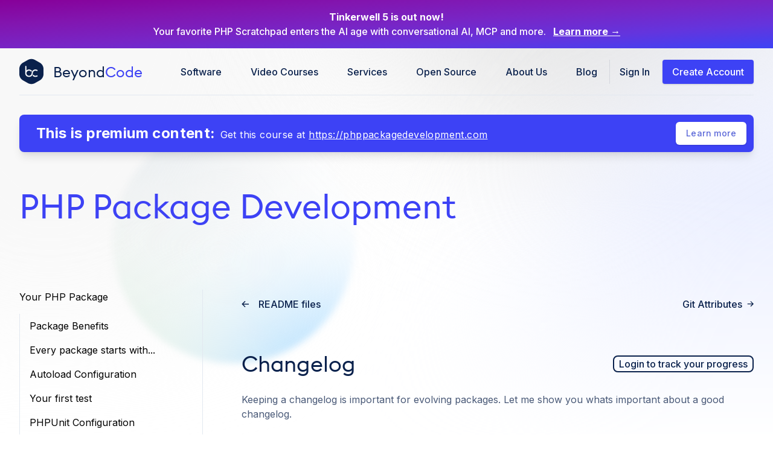

--- FILE ---
content_type: text/html; charset=UTF-8
request_url: https://beyondco.de/course/php-package-development/your-php-package/changelog
body_size: 9128
content:
<!DOCTYPE html>
<html lang="en">
<head>
    <meta charset="utf-8">
    <meta name="viewport" content="width=device-width, initial-scale=1">
    <meta name="ahrefs-site-verification" content="5179741a52de628b7ade6c395de9c4628ac58317be69b8ed0cd7cbc5c696211b">

    <meta name="application-name" content="bc">
<meta name="mobile-web-app-capable" content="yes">
<meta name="apple-mobile-web-app-capable" content="yes">
<meta name="apple-mobile-web-app-title" content="bc">
<meta name="msapplication-TileColor" content="#ffffff">
<meta name="theme-color" content="#ffffff">
<meta name="apple-mobile-web-app-status-bar-style" content="#ffffff">
<meta name="msapplication-config" content="/img/favicon/browserconfig.xml?v=200601121715">
<link rel="apple-touch-icon" sizes="57x57" href="/img/favicon/apple-touch-icon-57x57.png?v=200601121715">
<link rel="apple-touch-icon" sizes="60x60" href="/img/favicon/apple-touch-icon-60x60.png?v=200601121715">
<link rel="apple-touch-icon" sizes="72x72" href="/img/favicon/apple-touch-icon-72x72.png?v=200601121715">
<link rel="apple-touch-icon" sizes="76x76" href="/img/favicon/apple-touch-icon-76x76.png?v=200601121715">
<link rel="apple-touch-icon" sizes="114x114" href="/img/favicon/apple-touch-icon-114x114.png?v=200601121715">
<link rel="apple-touch-icon" sizes="120x120" href="/img/favicon/apple-touch-icon-120x120.png?v=200601121715">
<link rel="apple-touch-icon" sizes="144x144" href="/img/favicon/apple-touch-icon-144x144.png?v=200601121715">
<link rel="apple-touch-icon" sizes="152x152" href="/img/favicon/apple-touch-icon-152x152.png?v=200601121715">
<link rel="apple-touch-icon" sizes="180x180" href="/img/favicon/apple-touch-icon-180x180.png?v=200601121715">
<link rel="icon" type="image/png" href="/img/favicon/android-chrome-36x36.png?v=200601121715" sizes="36x36">
<link rel="icon" type="image/png" href="/img/favicon/android-chrome-48x48.png?v=200601121715" sizes="48x48">
<link rel="icon" type="image/png" href="/img/favicon/android-chrome-72x72.png?v=200601121715" sizes="72x72">
<link rel="icon" type="image/png" href="/img/favicon/android-chrome-96x96.png?v=200601121715" sizes="96x96">
<link rel="icon" type="image/png" href="/img/favicon/android-chrome-144x144.png?v=200601121715" sizes="144x144">
<link rel="icon" type="image/png" href="/img/favicon/android-chrome-192x192.png?v=200601121715" sizes="192x192">
<link rel="icon" type="image/png" href="/img/favicon/favicon-16x16.png?v=200601121715" sizes="16x16">
<link rel="icon" type="image/png" href="/img/favicon/favicon-32x32.png?v=200601121715" sizes="32x32">
<link rel="icon" type="image/png" href="/img/favicon/favicon-96x96.png?v=200601121715" sizes="96x96">
<link rel="shortcut icon" type="image/x-icon" href="/img/favicon/favicon.ico?v=200601121715">
<meta name="msapplication-TileImage" content="/img/favicon/mstile-150x150.png?v=200601121715">
<meta name="msapplication-square70x70logo" content="/img/favicon/mstile-70x70.png?v=200601121715">
<meta name="msapplication-square150x150logo" content="/img/favicon/mstile-150x150.png?v=200601121715">
<meta name="msapplication-wide310x150logo" content="/img/favicon/mstile-310x150.png?v=200601121715">
<meta name="msapplication-square310x310logo" content="/img/favicon/mstile-310x310.png?v=200601121715">
<link href="/img/favicon/apple-touch-startup-image-320x460.png?v=200601121715" media="(device-width: 320px) and (device-height: 480px) and (-webkit-device-pixel-ratio: 1)" rel="apple-touch-startup-image">
<link href="/img/favicon/apple-touch-startup-image-640x920.png?v=200601121715" media="(device-width: 320px) and (device-height: 480px) and (-webkit-device-pixel-ratio: 2)" rel="apple-touch-startup-image">
<link href="/img/favicon/apple-touch-startup-image-640x1096.png?v=200601121715" media="(device-width: 320px) and (device-height: 568px) and (-webkit-device-pixel-ratio: 2)" rel="apple-touch-startup-image">
<link href="/img/favicon/apple-touch-startup-image-748x1024.png?v=200601121715" media="(device-width: 768px) and (device-height: 1024px) and (-webkit-device-pixel-ratio: 1) and (orientation: landscape)" rel="apple-touch-startup-image">
<link href="/img/favicon/apple-touch-startup-image-750x1024.png?v=200601121715" media="" rel="apple-touch-startup-image">
<link href="/img/favicon/apple-touch-startup-image-750x1294.png?v=200601121715" media="(device-width: 375px) and (device-height: 667px) and (-webkit-device-pixel-ratio: 2)" rel="apple-touch-startup-image">
<link href="/img/favicon/apple-touch-startup-image-768x1004.png?v=200601121715" media="(device-width: 768px) and (device-height: 1024px) and (-webkit-device-pixel-ratio: 1) and (orientation: portrait)" rel="apple-touch-startup-image">
<link href="/img/favicon/apple-touch-startup-image-1182x2208.png?v=200601121715" media="(device-width: 414px) and (device-height: 736px) and (-webkit-device-pixel-ratio: 3) and (orientation: landscape)" rel="apple-touch-startup-image">
<link href="/img/favicon/apple-touch-startup-image-1242x2148.png?v=200601121715" media="(device-width: 414px) and (device-height: 736px) and (-webkit-device-pixel-ratio: 3) and (orientation: portrait)" rel="apple-touch-startup-image">
<link href="/img/favicon/apple-touch-startup-image-1496x2048.png?v=200601121715" media="(device-width: 768px) and (device-height: 1024px) and (-webkit-device-pixel-ratio: 2) and (orientation: landscape)" rel="apple-touch-startup-image">
<link href="/img/favicon/apple-touch-startup-image-1536x2008.png?v=200601121715" media="(device-width: 768px) and (device-height: 1024px) and (-webkit-device-pixel-ratio: 2) and (orientation: portrait)" rel="apple-touch-startup-image">
<link rel="manifest" href="/img/favicon/manifest.json?v=200601121715" />    <title>Changelog - PHP Package Development - Beyond Code</title>
<meta name="description" content="Keeping a changelog is important for evolving packages. Let me show you whats important about a good changelog.">
<meta property="og:title" content="Changelog - PHP Package Development">
<meta property="og:description" content="Keeping a changelog is important for evolving packages. Let me show you whats important about a good changelog.">
<meta property="og:type" content="product">
<meta property="og:site_name" content="Beyond Code">
<meta property="og:image" content="https://i.vimeocdn.com/video/759696527-51f227a776639170d1e6f41fb5c4214db35ac280d9ac6ed43d0203f166929c8f-d_850x500?r=pad">

<meta name="twitter:card" content="summary_large_image">
<meta name="twitter:site" content="@beyondcode">
<meta name="twitter:creator" content="@beyondcode">
<meta name="twitter:image" content="https://i.vimeocdn.com/video/759696527-51f227a776639170d1e6f41fb5c4214db35ac280d9ac6ed43d0203f166929c8f-d_850x500?r=pad">
<meta name="twitter:title" content="Changelog - PHP Package Development">
<meta name="twitter:description" content="Keeping a changelog is important for evolving packages. Let me show you whats important about a good changelog.">

    <link href="https://fonts.googleapis.com/css2?family=Inter:wght@400;500;700&display=swap" rel="stylesheet">
    <link rel="stylesheet"  href="/css/default.css?id=7fe4a2ead94230939f10">

    
    <!-- Livewire Styles --><style >[wire\:loading][wire\:loading], [wire\:loading\.delay][wire\:loading\.delay], [wire\:loading\.inline-block][wire\:loading\.inline-block], [wire\:loading\.inline][wire\:loading\.inline], [wire\:loading\.block][wire\:loading\.block], [wire\:loading\.flex][wire\:loading\.flex], [wire\:loading\.table][wire\:loading\.table], [wire\:loading\.grid][wire\:loading\.grid], [wire\:loading\.inline-flex][wire\:loading\.inline-flex] {display: none;}[wire\:loading\.delay\.none][wire\:loading\.delay\.none], [wire\:loading\.delay\.shortest][wire\:loading\.delay\.shortest], [wire\:loading\.delay\.shorter][wire\:loading\.delay\.shorter], [wire\:loading\.delay\.short][wire\:loading\.delay\.short], [wire\:loading\.delay\.default][wire\:loading\.delay\.default], [wire\:loading\.delay\.long][wire\:loading\.delay\.long], [wire\:loading\.delay\.longer][wire\:loading\.delay\.longer], [wire\:loading\.delay\.longest][wire\:loading\.delay\.longest] {display: none;}[wire\:offline][wire\:offline] {display: none;}[wire\:dirty]:not(textarea):not(input):not(select) {display: none;}:root {--livewire-progress-bar-color: #2299dd;}[x-cloak] {display: none !important;}[wire\:cloak] {display: none !important;}dialog#livewire-error::backdrop {background-color: rgba(0, 0, 0, .6);}</style>
    
<!-- Fathom - beautiful, simple website analytics -->
    <script src="https://cdn.usefathom.com/script.js" data-site="AGYCDGXY" defer></script>
    <!-- / Fathom -->

            <script async src="https://cdn.tolt.io/tolt.js" data-tolt="e6ecfc8f-e39a-43b0-b581-4d4448071589"></script>
        </head>
<body>

    <div class="relative bg-dark-blue-800"
style="background-image: linear-gradient(to right bottom, #870099, #8215af, #7825c5, #6434dd, #3d43f5);">
    <div class="container mx-auto py-4 px-3 sm:px-6 lg:px-8">
        <div class="text-center">

            <p class="font-medium text-white">
        <span class="md:hidden">
          <span class="font-bold block">Tinkerwell 5 is out now!</span> Your favorite PHP Scratchpad enters the AI age.
        </span>
                <span class="hidden md:inline">
          <span class="font-bold block">Tinkerwell 5 is out now!</span>  Your favorite PHP Scratchpad enters the AI age with
          conversational AI, MCP and more.
        </span>

                <span class="block sm:ml-2 sm:inline-block">
          <a href="https://tinkerwell.app/whats-new-in-tinkerwell-5/?utm_source=bc-website&utm_medium=banner&utm_campaign=header" class="text-white font-bold underline">
              Learn more <span aria-hidden="true">&rarr;</span>
          </a>
        </span>

            </p>

        </div>
    </div>
</div>

<div style="    background: url('/svg/documentation.svg') top right no-repeat; 
    background-size: 100% 800px;
    background-position-x: calc(100% + 0px); 
    background-position-y: -140px;
">
        <div class="container mx-auto pt-4">
            <header x-data="{show: false}">
                <div class="flex items-center justify-between md:border-b border-opacity-25 text-dark-blue-800 pb-4">
                    <a href="/" class="inline-flex items-center">
                        <svg width="40" height="45" viewBox="0 0 40 45" fill="none" xmlns="http://www.w3.org/2000/svg">
                            <path d="M14.1169 3.30926C17.7698 1.25447 22.2302 1.25447 25.8831 3.30926L33.8831 7.80926C37.6617 9.93468 40 13.9329 40 18.2682V26.7318C40 31.0671 37.6617 35.0653 33.8831 37.1907L25.8831 41.6907C22.2302 43.7455 17.7698 43.7455 14.1169 41.6907L6.11686 37.1907C2.33834 35.0653 0 31.0671 0 26.7318V18.2682C0 13.9329 2.33834 9.93468 6.11687 7.80926L14.1169 3.30926Z" fill="#0A214C"/>
                            <g clip-path="url(#clip0)">
                                <path fill-rule="evenodd" clip-rule="evenodd" d="M10.706 13.1211C11.2556 13.1211 11.7013 13.5597 11.7013 14.1008V20.7794C12.8332 19.7296 14.3561 19.0842 16.0304 19.0842C17.7282 19.0842 19.3328 19.7481 20.5159 20.9226C20.6518 21.0576 20.6827 21.1015 20.8072 21.2497C20.1107 22.0722 19.8121 23.1499 19.8121 23.1499C19.5138 22.758 19.2141 22.4172 19.2141 22.4172C18.3945 21.5414 17.2471 21.0437 16.0304 21.0437C13.6433 21.0437 11.7013 22.9553 11.7013 25.3051C11.7013 27.655 13.6433 29.5669 16.0304 29.5669C18.4175 29.5669 20.3598 27.655 20.3598 25.3051C20.3598 21.8749 23.1945 19.0842 26.6792 19.0842C27.7904 19.0842 28.8834 19.3724 29.8402 19.9175C30.3159 20.1882 30.4784 20.7876 30.2033 21.2559C29.9277 21.7242 29.3189 21.8844 28.8434 21.6131C28.1892 21.2405 27.4409 21.0437 26.6792 21.0437C24.2923 21.0437 22.3501 22.9553 22.3501 25.3051C22.3501 28.7353 19.515 31.5261 16.0304 31.5261C12.5457 31.5261 9.71094 28.7353 9.71094 25.3051L9.71246 25.2399C9.71195 25.2289 9.71094 25.2182 9.71094 25.2072V14.1008C9.71094 13.5597 10.1563 13.1211 10.706 13.1211ZM22.8974 27.4604C23.2955 28.0483 23.7029 28.4 23.7358 28.4304C24.5388 29.1643 25.5789 29.5669 26.6792 29.5669C27.4409 29.5669 28.1892 29.3698 28.8434 28.9972C29.3189 28.7264 29.9277 28.8861 30.2033 29.3544C30.4784 29.8227 30.3159 30.4221 29.8402 30.6931C28.8834 31.2381 27.7904 31.5261 26.6792 31.5261C25.0439 31.5261 23.5 30.917 22.3197 29.8087C22.2929 29.7838 21.9285 29.4453 21.9022 29.4199C21.9022 29.4199 22.6983 28.2441 22.8974 27.4604Z" fill="white"/>
                            </g>
                            <defs>
                                <clipPath id="clip0">
                                    <rect x="9.28516" y="12.6565" width="21.4286" height="19.0848" fill="white"/>
                                </clipPath>
                            </defs>
                        </svg>
                        <p class="hidden xl:block ml-4 font-headline text-2xl">Beyond<span class="text-hulk-800">Code</span></p>
                    </a>
                    <div class="flex">
                        <ul class="hidden lg:flex font-medium border-r border-gun-grey-20 mr-4">
                            <li class="hover:bg-gun-grey-10 rounded px-1 lg:px-3 py-2 ml-3 md:ml-2 xl:ml-6  ">
                                <a href="/software">Software</a>
                            </li>
                            <li class="hover:bg-gun-grey-10 rounded px-1 lg:px-3 py-2 ml-3 md:ml-2 xl:ml-6 ">
                                <a href="/video-courses"><span class="xl:inline hidden">Video </span>Courses</a>
                            </li>
                            <li class="hover:bg-gun-grey-10 rounded px-1 lg:px-3 py-2 ml-3 md:ml-2 xl:ml-6  ">
                                <a href="/services">Services</a>
                            </li>
                            <li class="hover:bg-gun-grey-10 rounded px-1 lg:px-3 py-2 ml-3 md:ml-2 xl:ml-6 ">
                                <a href="/open-source">Open Source</a>
                            </li>
                            <li class="hover:bg-gun-grey-10 rounded px-1 lg:px-3 py-2 ml-3 md:ml-2 xl:ml-6 ">
                                <a href="/about-us">About Us</a>
                            </li>
                            <li class="hover:bg-gun-grey-10 rounded px-1 lg:px-3 py-2 ml-3 md:ml-2 xl:ml-6 xl:mr-2 ">
                                <a href="/blog">Blog</a>
                            </li>
                        </ul>

                        <div class="flex items-center">
                                                            <div>
                                    <a href="/login" class="items-center font-medium hidden md:inline-flex">
                                        Sign In
                                    </a>
                                    <a href="/login" class="inline-flex items-center font-medium ml-4 text-white text-center justify-center py-2 px-4 bg-hulk-800 hover:bg-hulk-700 rounded shadow">
                                        Create Account
                                    </a>
                                </div>
                                                        <div class="lg:hidden pl-4 relative">
                                <div class="cursor-pointer" @click="show=! show" @click.away="show=false">
                                    <svg width="48" height="48" viewBox="0 0 32 32" fill="none" xmlns="http://www.w3.org/2000/svg">
                                        <rect x="9" y="10" width="14" height="2" rx="1" fill="#0A214C"/>
                                        <rect x="9" y="15" width="14" height="2" rx="1" fill="#0A214C"/>
                                        <rect x="9" y="20" width="14" height="2" rx="1" fill="#0A214C"/>
                                    </svg>
                                </div>
                            </div>
                        </div>
                    </div>
                </div>
                <div>
                    <div class="" x-show="show" x-cloak>
                        <div class="">
                            <div class="py-1 text-base text-center leading-5 text-gray-700">
                                <a href="/software" class="border-b border-gray-50 block px-4 py-3 hover:text-gray-900 focus:outline-none focus:text-gray-900">
                                    Software
                                </a>
                                <a href="/services" class="border-b border-gray-50 block px-4 py-3 hover:text-gray-900 focus:outline-none focus:text-gray-900">
                                    Services
                                </a>
                                <a href="/video-courses" class="border-b border-gray-50 block px-4 py-3 hover:text-gray-900 focus:outline-none focus:text-gray-900">
                                    Video Courses
                                </a>
                                <a href="/open-source" class="border-b border-gray-50 block px-4 py-3 hover:text-gray-900 focus:outline-none focus:text-gray-900">
                                    Open Source
                                </a>
                                <a href="/about-us" class="border-b border-gray-50 block px-4 py-3 hover:text-gray-900 focus:outline-none focus:text-gray-900">
                                    About Us
                                </a>
                                <a href="/blog" class="block px-4 py-3 hover:text-gray-900 focus:outline-none focus:text-gray-900">
                                    Blog
                                </a>
                            </div>
                        </div>
                    </div>
                </div>
            </header>
        </div>

        
    <script src="https://cdn.paddle.com/paddle/paddle.js"></script>
    <script type="text/javascript">
        Paddle.Setup({
            vendor: 103161
        });
        function openCheckout() {
            Paddle.Checkout.open({
                product: "576461",
                                                allowQuantity: false,
                customData: {
                    tolt_referral: window.tolt_referral,
                },
            });
        }
    </script>
<style>[x-cloak] { display: none !important; }</style>

<div class="container" x-cloak x-data="{show: false}" id="app" style="background: url('/svg/orb_docs.svg') no-repeat 175px 0;">

    
            <div class="mt-8">
            <div class="font-sans tracking-wide">
                <div class="p-2 rounded-lg bg-hulk-800 shadow-lg sm:p-3">
                    <div class="flex items-center justify-between flex-wrap">
                        <div class="md:w-0 flex-1 flex items-center">
                            <div class="ml-4 text-white truncate flex items-center">

                                <span class="md:hidden text-base font-bold">This is a premium video course</span>


                                <div class="flex items-baseline">
                                    <span class="hidden md:inline text-2xl font-bold">This is premium content:</span>
                                    <span class="hidden md:inline ml-2">Get this course at <a class="underline" href="https://phppackagedevelopment.com">https://phppackagedevelopment.com</a> </span>
                                </div>
                            </div>
                        </div>
                        <div class="order-3 mt-2 flex-shrink-0 w-full sm:order-2 sm:mt-0 sm:w-auto">
                            <a href="https://phppackagedevelopment.com" target="_blank" class="rounded shadow flex items-center justify-center px-4 py-2 border border-transparent text-sm leading-5 font-medium rounded-md text-indigo-600 bg-white hover:text-indigo-500 focus:outline-none focus:shadow-outline transition ease-in-out duration-150">
                                Learn more
                            </a>
                        </div>
                    </div>
                </div>
            </div>
        </div>
    
    <div class="z-20 pt-12 pb-8 md:pb-24 text-hulk-800 font-headline text-5.5xl">PHP Package Development</div>

    <div 
    x-show="show !== true"
    x-on:click="show=true" class="cursor-pointer block md:hidden w-auto text-dark-blue-800 h-10 inline-flex items-center justify-center px-4 bg-transparent border hover:border-gun-grey-30 border-gray-400 rounded my-4  font-medium">
        Show videos
    </div>

    <div 
    x-show="show === true"
    x-on:click="show=false" class="cursor-pointer block md:hidden w-auto text-dark-blue-800 h-10 inline-flex items-center justify-center px-4 bg-transparent border hover:border-gun-grey-30 border-gray-400 rounded my-4  font-medium">
        Hide videos
    </div>

    <div class="flex z-20">
        <div 
        x-show="show === true"
        class="menu 
        absolute bg-white z-10 left-0 px-8 w-full
        md:bg-transparent md:relative md:w-auto 
        pr-2  md:w-1/4 border-r border-midnight-50">
            <ul>
                                                    <li>
                        <a href="https://beyondco.de/course/php-package-development/your-php-package/package-benefits">
                            Your PHP Package
                        </a>
                        <ul>
                                                            <li class="flex items-center">
                                    <a class="" href="https://beyondco.de/course/php-package-development/your-php-package/package-benefits">
                                        Package Benefits
                                    </a>
                                                                        <div class="pl-4" v-if="hasCompleted(54)">
                                        <div title="completed" class="bg-hulk-200 h-2 w-2 rounded-full"></div>
                                    </div>
                                </li>
                                                            <li class="flex items-center">
                                    <a class="" href="https://beyondco.de/course/php-package-development/your-php-package/every-package-starts-with">
                                        Every package starts with...
                                    </a>
                                                                        <div class="pl-4" v-if="hasCompleted(55)">
                                        <div title="completed" class="bg-hulk-200 h-2 w-2 rounded-full"></div>
                                    </div>
                                </li>
                                                            <li class="flex items-center">
                                    <a class="" href="https://beyondco.de/course/php-package-development/your-php-package/autoload-configuration">
                                        Autoload Configuration
                                    </a>
                                                                        <div class="pl-4" v-if="hasCompleted(56)">
                                        <div title="completed" class="bg-hulk-200 h-2 w-2 rounded-full"></div>
                                    </div>
                                </li>
                                                            <li class="flex items-center">
                                    <a class="" href="https://beyondco.de/course/php-package-development/your-php-package/your-first-test">
                                        Your first test
                                    </a>
                                                                        <div class="pl-4" v-if="hasCompleted(57)">
                                        <div title="completed" class="bg-hulk-200 h-2 w-2 rounded-full"></div>
                                    </div>
                                </li>
                                                            <li class="flex items-center">
                                    <a class="" href="https://beyondco.de/course/php-package-development/your-php-package/phpunit-configuration">
                                        PHPUnit Configuration
                                    </a>
                                                                        <div class="pl-4" v-if="hasCompleted(58)">
                                        <div title="completed" class="bg-hulk-200 h-2 w-2 rounded-full"></div>
                                    </div>
                                </li>
                                                            <li class="flex items-center">
                                    <a class="" href="https://beyondco.de/course/php-package-development/your-php-package/test-driven-jokes">
                                        Test Driven Jokes
                                    </a>
                                                                        <div class="pl-4" v-if="hasCompleted(59)">
                                        <div title="completed" class="bg-hulk-200 h-2 w-2 rounded-full"></div>
                                    </div>
                                </li>
                                                            <li class="flex items-center">
                                    <a class="" href="https://beyondco.de/course/php-package-development/your-php-package/using-your-package-locally">
                                        Using your package locally
                                    </a>
                                                                            <span class="ml-2 my-8 inline-block rounded-lg border-2 px-2 font-medium text-white border-hulk-200 bg-hulk-200">Free</span>
                                                                        <div class="pl-4" v-if="hasCompleted(60)">
                                        <div title="completed" class="bg-hulk-200 h-2 w-2 rounded-full"></div>
                                    </div>
                                </li>
                                                            <li class="flex items-center">
                                    <a class="" href="https://beyondco.de/course/php-package-development/your-php-package/code-coverage">
                                        Code Coverage
                                    </a>
                                                                        <div class="pl-4" v-if="hasCompleted(61)">
                                        <div title="completed" class="bg-hulk-200 h-2 w-2 rounded-full"></div>
                                    </div>
                                </li>
                                                            <li class="flex items-center">
                                    <a class="" href="https://beyondco.de/course/php-package-development/your-php-package/git-git-hooray">
                                        Git git hooray
                                    </a>
                                                                        <div class="pl-4" v-if="hasCompleted(62)">
                                        <div title="completed" class="bg-hulk-200 h-2 w-2 rounded-full"></div>
                                    </div>
                                </li>
                                                            <li class="flex items-center">
                                    <a class="" href="https://beyondco.de/course/php-package-development/your-php-package/publishing-on-packagist">
                                        Publishing on Packagist
                                    </a>
                                                                        <div class="pl-4" v-if="hasCompleted(63)">
                                        <div title="completed" class="bg-hulk-200 h-2 w-2 rounded-full"></div>
                                    </div>
                                </li>
                                                            <li class="flex items-center">
                                    <a class="" href="https://beyondco.de/course/php-package-development/your-php-package/semantic-versioning">
                                        Semantic Versioning
                                    </a>
                                                                            <span class="ml-2 my-8 inline-block rounded-lg border-2 px-2 font-medium text-white border-hulk-200 bg-hulk-200">Free</span>
                                                                        <div class="pl-4" v-if="hasCompleted(64)">
                                        <div title="completed" class="bg-hulk-200 h-2 w-2 rounded-full"></div>
                                    </div>
                                </li>
                                                            <li class="flex items-center">
                                    <a class="" href="https://beyondco.de/course/php-package-development/your-php-package/travis-ci">
                                        Travis CI
                                    </a>
                                                                        <div class="pl-4" v-if="hasCompleted(65)">
                                        <div title="completed" class="bg-hulk-200 h-2 w-2 rounded-full"></div>
                                    </div>
                                </li>
                                                            <li class="flex items-center">
                                    <a class="" href="https://beyondco.de/course/php-package-development/your-php-package/style-ci">
                                        Style CI
                                    </a>
                                                                        <div class="pl-4" v-if="hasCompleted(66)">
                                        <div title="completed" class="bg-hulk-200 h-2 w-2 rounded-full"></div>
                                    </div>
                                </li>
                                                            <li class="flex items-center">
                                    <a class="" href="https://beyondco.de/course/php-package-development/your-php-package/choose-a-license">
                                        Choose a License
                                    </a>
                                                                        <div class="pl-4" v-if="hasCompleted(67)">
                                        <div title="completed" class="bg-hulk-200 h-2 w-2 rounded-full"></div>
                                    </div>
                                </li>
                                                            <li class="flex items-center">
                                    <a class="" href="https://beyondco.de/course/php-package-development/your-php-package/readme-files">
                                        README files
                                    </a>
                                                                        <div class="pl-4" v-if="hasCompleted(68)">
                                        <div title="completed" class="bg-hulk-200 h-2 w-2 rounded-full"></div>
                                    </div>
                                </li>
                                                            <li class="flex items-center">
                                    <a class=" text-hulk-800 " href="https://beyondco.de/course/php-package-development/your-php-package/changelog">
                                        Changelog
                                    </a>
                                                                        <div class="pl-4" v-if="hasCompleted(69)">
                                        <div title="completed" class="bg-hulk-200 h-2 w-2 rounded-full"></div>
                                    </div>
                                </li>
                                                            <li class="flex items-center">
                                    <a class="" href="https://beyondco.de/course/php-package-development/your-php-package/git-attributes">
                                        Git Attributes
                                    </a>
                                                                        <div class="pl-4" v-if="hasCompleted(70)">
                                        <div title="completed" class="bg-hulk-200 h-2 w-2 rounded-full"></div>
                                    </div>
                                </li>
                                                            <li class="flex items-center">
                                    <a class="" href="https://beyondco.de/course/php-package-development/your-php-package/issue-templates">
                                        Issue Templates
                                    </a>
                                                                        <div class="pl-4" v-if="hasCompleted(71)">
                                        <div title="completed" class="bg-hulk-200 h-2 w-2 rounded-full"></div>
                                    </div>
                                </li>
                                                            <li class="flex items-center">
                                    <a class="" href="https://beyondco.de/course/php-package-development/your-php-package/package-generators">
                                        Package Generators
                                    </a>
                                                                        <div class="pl-4" v-if="hasCompleted(72)">
                                        <div title="completed" class="bg-hulk-200 h-2 w-2 rounded-full"></div>
                                    </div>
                                </li>
                                                            <li class="flex items-center">
                                    <a class="" href="https://beyondco.de/course/php-package-development/your-php-package/using-a-joke-api">
                                        Using a Joke API
                                    </a>
                                                                        <div class="pl-4" v-if="hasCompleted(73)">
                                        <div title="completed" class="bg-hulk-200 h-2 w-2 rounded-full"></div>
                                    </div>
                                </li>
                                                            <li class="flex items-center">
                                    <a class="" href="https://beyondco.de/course/php-package-development/your-php-package/private-packages">
                                        Private packages
                                    </a>
                                                                        <div class="pl-4" v-if="hasCompleted(74)">
                                        <div title="completed" class="bg-hulk-200 h-2 w-2 rounded-full"></div>
                                    </div>
                                </li>
                                                    </ul>
                    </li>
                                    <li>
                        <a href="https://beyondco.de/course/php-package-development/laravel-specifics/adding-laravel-support">
                            Laravel Specifics
                        </a>
                        <ul>
                                                            <li class="flex items-center">
                                    <a class="" href="https://beyondco.de/course/php-package-development/laravel-specifics/adding-laravel-support">
                                        Adding Laravel support
                                    </a>
                                                                        <div class="pl-4" v-if="hasCompleted(75)">
                                        <div title="completed" class="bg-hulk-200 h-2 w-2 rounded-full"></div>
                                    </div>
                                </li>
                                                            <li class="flex items-center">
                                    <a class="" href="https://beyondco.de/course/php-package-development/laravel-specifics/create-a-custom-command">
                                        Create a custom command
                                    </a>
                                                                        <div class="pl-4" v-if="hasCompleted(76)">
                                        <div title="completed" class="bg-hulk-200 h-2 w-2 rounded-full"></div>
                                    </div>
                                </li>
                                                            <li class="flex items-center">
                                    <a class="" href="https://beyondco.de/course/php-package-development/laravel-specifics/writing-tests-for-our-laravel-command">
                                        Writing tests for our Laravel command
                                    </a>
                                                                        <div class="pl-4" v-if="hasCompleted(77)">
                                        <div title="completed" class="bg-hulk-200 h-2 w-2 rounded-full"></div>
                                    </div>
                                </li>
                                                            <li class="flex items-center">
                                    <a class="" href="https://beyondco.de/course/php-package-development/laravel-specifics/adding-routes">
                                        Adding routes
                                    </a>
                                                                        <div class="pl-4" v-if="hasCompleted(78)">
                                        <div title="completed" class="bg-hulk-200 h-2 w-2 rounded-full"></div>
                                    </div>
                                </li>
                                                            <li class="flex items-center">
                                    <a class="" href="https://beyondco.de/course/php-package-development/laravel-specifics/adding-views">
                                        Adding Views
                                    </a>
                                                                        <div class="pl-4" v-if="hasCompleted(79)">
                                        <div title="completed" class="bg-hulk-200 h-2 w-2 rounded-full"></div>
                                    </div>
                                </li>
                                                            <li class="flex items-center">
                                    <a class="" href="https://beyondco.de/course/php-package-development/laravel-specifics/testing-view-data">
                                        Testing view data
                                    </a>
                                                                        <div class="pl-4" v-if="hasCompleted(80)">
                                        <div title="completed" class="bg-hulk-200 h-2 w-2 rounded-full"></div>
                                    </div>
                                </li>
                                                            <li class="flex items-center">
                                    <a class="" href="https://beyondco.de/course/php-package-development/laravel-specifics/config-files">
                                        Config files
                                    </a>
                                                                        <div class="pl-4" v-if="hasCompleted(81)">
                                        <div title="completed" class="bg-hulk-200 h-2 w-2 rounded-full"></div>
                                    </div>
                                </li>
                                                            <li class="flex items-center">
                                    <a class="" href="https://beyondco.de/course/php-package-development/laravel-specifics/adding-database-migrations">
                                        Adding Database Migrations
                                    </a>
                                                                        <div class="pl-4" v-if="hasCompleted(86)">
                                        <div title="completed" class="bg-hulk-200 h-2 w-2 rounded-full"></div>
                                    </div>
                                </li>
                                                            <li class="flex items-center">
                                    <a class="" href="https://beyondco.de/course/php-package-development/laravel-specifics/testing-database-migrations">
                                        Testing Database Migrations
                                    </a>
                                                                        <div class="pl-4" v-if="hasCompleted(87)">
                                        <div title="completed" class="bg-hulk-200 h-2 w-2 rounded-full"></div>
                                    </div>
                                </li>
                                                    </ul>
                    </li>
                                    <li>
                        <a href="https://beyondco.de/course/php-package-development/building-laravel-tinker-server/the-package-idea">
                            Building Laravel Tinker Server
                        </a>
                        <ul>
                                                            <li class="flex items-center">
                                    <a class="" href="https://beyondco.de/course/php-package-development/building-laravel-tinker-server/the-package-idea">
                                        The package idea
                                    </a>
                                                                        <div class="pl-4" v-if="hasCompleted(82)">
                                        <div title="completed" class="bg-hulk-200 h-2 w-2 rounded-full"></div>
                                    </div>
                                </li>
                                                            <li class="flex items-center">
                                    <a class="" href="https://beyondco.de/course/php-package-development/building-laravel-tinker-server/package-development-pt-1">
                                        Package Development Pt. 1
                                    </a>
                                                                        <div class="pl-4" v-if="hasCompleted(83)">
                                        <div title="completed" class="bg-hulk-200 h-2 w-2 rounded-full"></div>
                                    </div>
                                </li>
                                                            <li class="flex items-center">
                                    <a class="" href="https://beyondco.de/course/php-package-development/building-laravel-tinker-server/package-development-pt-2">
                                        Package Development Pt. 2
                                    </a>
                                                                        <div class="pl-4" v-if="hasCompleted(84)">
                                        <div title="completed" class="bg-hulk-200 h-2 w-2 rounded-full"></div>
                                    </div>
                                </li>
                                                            <li class="flex items-center">
                                    <a class="" href="https://beyondco.de/course/php-package-development/building-laravel-tinker-server/refactoring-the-package">
                                        Refactoring the package
                                    </a>
                                                                        <div class="pl-4" v-if="hasCompleted(85)">
                                        <div title="completed" class="bg-hulk-200 h-2 w-2 rounded-full"></div>
                                    </div>
                                </li>
                                                    </ul>
                    </li>
                            </ul>
        </div>
        <div 
        class="menu 
        hidden md:bg-transparent md:relative md:w-auto 
        pr-2  md:block md:w-1/4 border-r border-midnight-50">
            <ul>
                                                    <li>
                        <a href="https://beyondco.de/course/php-package-development/your-php-package/package-benefits">
                            Your PHP Package
                        </a>
                        <ul>
                                                            <li class="flex items-center">
                                    <a class="" href="https://beyondco.de/course/php-package-development/your-php-package/package-benefits">
                                        Package Benefits
                                    </a>
                                                                        <div class="pl-4" v-if="hasCompleted(54)">
                                        <div title="completed" class="bg-hulk-200 h-2 w-2 rounded-full"></div>
                                    </div>
                                </li>
                                                            <li class="flex items-center">
                                    <a class="" href="https://beyondco.de/course/php-package-development/your-php-package/every-package-starts-with">
                                        Every package starts with...
                                    </a>
                                                                        <div class="pl-4" v-if="hasCompleted(55)">
                                        <div title="completed" class="bg-hulk-200 h-2 w-2 rounded-full"></div>
                                    </div>
                                </li>
                                                            <li class="flex items-center">
                                    <a class="" href="https://beyondco.de/course/php-package-development/your-php-package/autoload-configuration">
                                        Autoload Configuration
                                    </a>
                                                                        <div class="pl-4" v-if="hasCompleted(56)">
                                        <div title="completed" class="bg-hulk-200 h-2 w-2 rounded-full"></div>
                                    </div>
                                </li>
                                                            <li class="flex items-center">
                                    <a class="" href="https://beyondco.de/course/php-package-development/your-php-package/your-first-test">
                                        Your first test
                                    </a>
                                                                        <div class="pl-4" v-if="hasCompleted(57)">
                                        <div title="completed" class="bg-hulk-200 h-2 w-2 rounded-full"></div>
                                    </div>
                                </li>
                                                            <li class="flex items-center">
                                    <a class="" href="https://beyondco.de/course/php-package-development/your-php-package/phpunit-configuration">
                                        PHPUnit Configuration
                                    </a>
                                                                        <div class="pl-4" v-if="hasCompleted(58)">
                                        <div title="completed" class="bg-hulk-200 h-2 w-2 rounded-full"></div>
                                    </div>
                                </li>
                                                            <li class="flex items-center">
                                    <a class="" href="https://beyondco.de/course/php-package-development/your-php-package/test-driven-jokes">
                                        Test Driven Jokes
                                    </a>
                                                                        <div class="pl-4" v-if="hasCompleted(59)">
                                        <div title="completed" class="bg-hulk-200 h-2 w-2 rounded-full"></div>
                                    </div>
                                </li>
                                                            <li class="flex items-center">
                                    <a class="" href="https://beyondco.de/course/php-package-development/your-php-package/using-your-package-locally">
                                        Using your package locally
                                    </a>
                                                                            <span class="ml-2 inline-block rounded-lg border-2 px-1 font-medium text-xs text-white border-hulk-200 bg-hulk-200">Free</span>
                                                                        <div class="pl-4" v-if="hasCompleted(60)">
                                        <div title="completed" class="bg-hulk-200 h-2 w-2 rounded-full"></div>
                                    </div>
                                </li>
                                                            <li class="flex items-center">
                                    <a class="" href="https://beyondco.de/course/php-package-development/your-php-package/code-coverage">
                                        Code Coverage
                                    </a>
                                                                        <div class="pl-4" v-if="hasCompleted(61)">
                                        <div title="completed" class="bg-hulk-200 h-2 w-2 rounded-full"></div>
                                    </div>
                                </li>
                                                            <li class="flex items-center">
                                    <a class="" href="https://beyondco.de/course/php-package-development/your-php-package/git-git-hooray">
                                        Git git hooray
                                    </a>
                                                                        <div class="pl-4" v-if="hasCompleted(62)">
                                        <div title="completed" class="bg-hulk-200 h-2 w-2 rounded-full"></div>
                                    </div>
                                </li>
                                                            <li class="flex items-center">
                                    <a class="" href="https://beyondco.de/course/php-package-development/your-php-package/publishing-on-packagist">
                                        Publishing on Packagist
                                    </a>
                                                                        <div class="pl-4" v-if="hasCompleted(63)">
                                        <div title="completed" class="bg-hulk-200 h-2 w-2 rounded-full"></div>
                                    </div>
                                </li>
                                                            <li class="flex items-center">
                                    <a class="" href="https://beyondco.de/course/php-package-development/your-php-package/semantic-versioning">
                                        Semantic Versioning
                                    </a>
                                                                            <span class="ml-2 inline-block rounded-lg border-2 px-1 font-medium text-xs text-white border-hulk-200 bg-hulk-200">Free</span>
                                                                        <div class="pl-4" v-if="hasCompleted(64)">
                                        <div title="completed" class="bg-hulk-200 h-2 w-2 rounded-full"></div>
                                    </div>
                                </li>
                                                            <li class="flex items-center">
                                    <a class="" href="https://beyondco.de/course/php-package-development/your-php-package/travis-ci">
                                        Travis CI
                                    </a>
                                                                        <div class="pl-4" v-if="hasCompleted(65)">
                                        <div title="completed" class="bg-hulk-200 h-2 w-2 rounded-full"></div>
                                    </div>
                                </li>
                                                            <li class="flex items-center">
                                    <a class="" href="https://beyondco.de/course/php-package-development/your-php-package/style-ci">
                                        Style CI
                                    </a>
                                                                        <div class="pl-4" v-if="hasCompleted(66)">
                                        <div title="completed" class="bg-hulk-200 h-2 w-2 rounded-full"></div>
                                    </div>
                                </li>
                                                            <li class="flex items-center">
                                    <a class="" href="https://beyondco.de/course/php-package-development/your-php-package/choose-a-license">
                                        Choose a License
                                    </a>
                                                                        <div class="pl-4" v-if="hasCompleted(67)">
                                        <div title="completed" class="bg-hulk-200 h-2 w-2 rounded-full"></div>
                                    </div>
                                </li>
                                                            <li class="flex items-center">
                                    <a class="" href="https://beyondco.de/course/php-package-development/your-php-package/readme-files">
                                        README files
                                    </a>
                                                                        <div class="pl-4" v-if="hasCompleted(68)">
                                        <div title="completed" class="bg-hulk-200 h-2 w-2 rounded-full"></div>
                                    </div>
                                </li>
                                                            <li class="flex items-center">
                                    <a class=" text-hulk-800 " href="https://beyondco.de/course/php-package-development/your-php-package/changelog">
                                        Changelog
                                    </a>
                                                                        <div class="pl-4" v-if="hasCompleted(69)">
                                        <div title="completed" class="bg-hulk-200 h-2 w-2 rounded-full"></div>
                                    </div>
                                </li>
                                                            <li class="flex items-center">
                                    <a class="" href="https://beyondco.de/course/php-package-development/your-php-package/git-attributes">
                                        Git Attributes
                                    </a>
                                                                        <div class="pl-4" v-if="hasCompleted(70)">
                                        <div title="completed" class="bg-hulk-200 h-2 w-2 rounded-full"></div>
                                    </div>
                                </li>
                                                            <li class="flex items-center">
                                    <a class="" href="https://beyondco.de/course/php-package-development/your-php-package/issue-templates">
                                        Issue Templates
                                    </a>
                                                                        <div class="pl-4" v-if="hasCompleted(71)">
                                        <div title="completed" class="bg-hulk-200 h-2 w-2 rounded-full"></div>
                                    </div>
                                </li>
                                                            <li class="flex items-center">
                                    <a class="" href="https://beyondco.de/course/php-package-development/your-php-package/package-generators">
                                        Package Generators
                                    </a>
                                                                        <div class="pl-4" v-if="hasCompleted(72)">
                                        <div title="completed" class="bg-hulk-200 h-2 w-2 rounded-full"></div>
                                    </div>
                                </li>
                                                            <li class="flex items-center">
                                    <a class="" href="https://beyondco.de/course/php-package-development/your-php-package/using-a-joke-api">
                                        Using a Joke API
                                    </a>
                                                                        <div class="pl-4" v-if="hasCompleted(73)">
                                        <div title="completed" class="bg-hulk-200 h-2 w-2 rounded-full"></div>
                                    </div>
                                </li>
                                                            <li class="flex items-center">
                                    <a class="" href="https://beyondco.de/course/php-package-development/your-php-package/private-packages">
                                        Private packages
                                    </a>
                                                                        <div class="pl-4" v-if="hasCompleted(74)">
                                        <div title="completed" class="bg-hulk-200 h-2 w-2 rounded-full"></div>
                                    </div>
                                </li>
                                                    </ul>
                    </li>
                                    <li>
                        <a href="https://beyondco.de/course/php-package-development/laravel-specifics/adding-laravel-support">
                            Laravel Specifics
                        </a>
                        <ul>
                                                            <li class="flex items-center">
                                    <a class="" href="https://beyondco.de/course/php-package-development/laravel-specifics/adding-laravel-support">
                                        Adding Laravel support
                                    </a>
                                                                        <div class="pl-4" v-if="hasCompleted(75)">
                                        <div title="completed" class="bg-hulk-200 h-2 w-2 rounded-full"></div>
                                    </div>
                                </li>
                                                            <li class="flex items-center">
                                    <a class="" href="https://beyondco.de/course/php-package-development/laravel-specifics/create-a-custom-command">
                                        Create a custom command
                                    </a>
                                                                        <div class="pl-4" v-if="hasCompleted(76)">
                                        <div title="completed" class="bg-hulk-200 h-2 w-2 rounded-full"></div>
                                    </div>
                                </li>
                                                            <li class="flex items-center">
                                    <a class="" href="https://beyondco.de/course/php-package-development/laravel-specifics/writing-tests-for-our-laravel-command">
                                        Writing tests for our Laravel command
                                    </a>
                                                                        <div class="pl-4" v-if="hasCompleted(77)">
                                        <div title="completed" class="bg-hulk-200 h-2 w-2 rounded-full"></div>
                                    </div>
                                </li>
                                                            <li class="flex items-center">
                                    <a class="" href="https://beyondco.de/course/php-package-development/laravel-specifics/adding-routes">
                                        Adding routes
                                    </a>
                                                                        <div class="pl-4" v-if="hasCompleted(78)">
                                        <div title="completed" class="bg-hulk-200 h-2 w-2 rounded-full"></div>
                                    </div>
                                </li>
                                                            <li class="flex items-center">
                                    <a class="" href="https://beyondco.de/course/php-package-development/laravel-specifics/adding-views">
                                        Adding Views
                                    </a>
                                                                        <div class="pl-4" v-if="hasCompleted(79)">
                                        <div title="completed" class="bg-hulk-200 h-2 w-2 rounded-full"></div>
                                    </div>
                                </li>
                                                            <li class="flex items-center">
                                    <a class="" href="https://beyondco.de/course/php-package-development/laravel-specifics/testing-view-data">
                                        Testing view data
                                    </a>
                                                                        <div class="pl-4" v-if="hasCompleted(80)">
                                        <div title="completed" class="bg-hulk-200 h-2 w-2 rounded-full"></div>
                                    </div>
                                </li>
                                                            <li class="flex items-center">
                                    <a class="" href="https://beyondco.de/course/php-package-development/laravel-specifics/config-files">
                                        Config files
                                    </a>
                                                                        <div class="pl-4" v-if="hasCompleted(81)">
                                        <div title="completed" class="bg-hulk-200 h-2 w-2 rounded-full"></div>
                                    </div>
                                </li>
                                                            <li class="flex items-center">
                                    <a class="" href="https://beyondco.de/course/php-package-development/laravel-specifics/adding-database-migrations">
                                        Adding Database Migrations
                                    </a>
                                                                        <div class="pl-4" v-if="hasCompleted(86)">
                                        <div title="completed" class="bg-hulk-200 h-2 w-2 rounded-full"></div>
                                    </div>
                                </li>
                                                            <li class="flex items-center">
                                    <a class="" href="https://beyondco.de/course/php-package-development/laravel-specifics/testing-database-migrations">
                                        Testing Database Migrations
                                    </a>
                                                                        <div class="pl-4" v-if="hasCompleted(87)">
                                        <div title="completed" class="bg-hulk-200 h-2 w-2 rounded-full"></div>
                                    </div>
                                </li>
                                                    </ul>
                    </li>
                                    <li>
                        <a href="https://beyondco.de/course/php-package-development/building-laravel-tinker-server/the-package-idea">
                            Building Laravel Tinker Server
                        </a>
                        <ul>
                                                            <li class="flex items-center">
                                    <a class="" href="https://beyondco.de/course/php-package-development/building-laravel-tinker-server/the-package-idea">
                                        The package idea
                                    </a>
                                                                        <div class="pl-4" v-if="hasCompleted(82)">
                                        <div title="completed" class="bg-hulk-200 h-2 w-2 rounded-full"></div>
                                    </div>
                                </li>
                                                            <li class="flex items-center">
                                    <a class="" href="https://beyondco.de/course/php-package-development/building-laravel-tinker-server/package-development-pt-1">
                                        Package Development Pt. 1
                                    </a>
                                                                        <div class="pl-4" v-if="hasCompleted(83)">
                                        <div title="completed" class="bg-hulk-200 h-2 w-2 rounded-full"></div>
                                    </div>
                                </li>
                                                            <li class="flex items-center">
                                    <a class="" href="https://beyondco.de/course/php-package-development/building-laravel-tinker-server/package-development-pt-2">
                                        Package Development Pt. 2
                                    </a>
                                                                        <div class="pl-4" v-if="hasCompleted(84)">
                                        <div title="completed" class="bg-hulk-200 h-2 w-2 rounded-full"></div>
                                    </div>
                                </li>
                                                            <li class="flex items-center">
                                    <a class="" href="https://beyondco.de/course/php-package-development/building-laravel-tinker-server/refactoring-the-package">
                                        Refactoring the package
                                    </a>
                                                                        <div class="pl-4" v-if="hasCompleted(85)">
                                        <div title="completed" class="bg-hulk-200 h-2 w-2 rounded-full"></div>
                                    </div>
                                </li>
                                                    </ul>
                    </li>
                            </ul>
        </div>
        <div class="w-full md:w-3/4 md:pl-16">
            <div class="w-full flex items-center h-16 pb-4  justify-between ">
                                    <a href="https://beyondco.de/course/php-package-development/your-php-package/readme-files" class="inline-flex items-center text-dark-blue-800 font-medium">
                        <svg class="mr-4" width="12" height="12" viewBox="0 0 12 12" fill="none" xmlns="http://www.w3.org/2000/svg"><path d="M5.47159 11.0739L0.306818 5.90909L5.47159 0.744318L6.49432 1.76705L3.07955 5.17045H12V6.64773H3.07955L6.49432 10.0568L5.47159 11.0739Z" fill="#0A214C"/></svg>
                        <span>README files</span>
                    </a>
                                                    <a href="https://beyondco.de/course/php-package-development/your-php-package/git-attributes" class="inline-flex items-center text-dark-blue-800 font-medium">
                        <span>Git Attributes</span>
                        <svg class="ml-2" width="11" height="10" viewBox="0 0 11 10" fill="none" xmlns="http://www.w3.org/2000/svg"><path d="M6.46236 9.06463L10.9815 4.54545L6.46236 0.0262783L5.56747 0.921164L8.5554 3.89915H0.75V5.19176H8.5554L5.56747 8.17472L6.46236 9.06463Z" class="fill-current" /></svg>
                    </a>
                            </div>

            <div class="markdown py-8">
                <div class="flex flex-col md:flex-row md:items-center md:justify-between">
                    <h1 style="margin: 0">Changelog</h1>

                                            <a
                                href="/login"
                                style="border-style: solid; font-weight: 500; border-bottom-width: 2px"
                                class="cursor-pointer hover:bg-hulk-800 hover:text-white hover:border-transparent inline-block rounded-lg border-2 px-2 font-medium border-dark-blue-800">
                            Login to track your progress
                        </a>
                                    </div>
                <p>
                    Keeping a changelog is important for evolving packages. Let me show you whats important about a good changelog.
                </p>
            </div>

            <div>
                                    <div class="shadow-lg cursor-pointer relative flex items-center justify-center" onclick="openCheckout()">
                        <svg
                                class="w-56 h-56 text-white z-20 absolute opacity-75"
                                xmlns="http://www.w3.org/2000/svg" fill="none" viewBox="0 0 24 24" stroke="currentColor">
                            <path stroke-linecap="round" stroke-linejoin="round" stroke-width="2" d="M14.752 11.168l-3.197-2.132A1 1 0 0010 9.87v4.263a1 1 0 001.555.832l3.197-2.132a1 1 0 000-1.664z" />
                            <path stroke-linecap="round" stroke-linejoin="round" stroke-width="2" d="M21 12a9 9 0 11-18 0 9 9 0 0118 0z" />
                        </svg>
                        <img src="https://i.vimeocdn.com/video/759696527-51f227a776639170d1e6f41fb5c4214db35ac280d9ac6ed43d0203f166929c8f-d_850x500?r=pad" />
                    </div>
                                                    <div class="markdown py-8">
                        Learn more about this course on <a href="https://phppackagedevelopment.com" class="font-bold underline">https://phppackagedevelopment.com</a>.
                    </div>
                            </div>
            
            <div class="pt-8">
                                            </div>
        </div>
    </div>

    
</div>

<script src="https://beyondco.de/js/app.js"></script>
    </div>

<footer class="container mx-auto pt-16">
            <div class="border-t border-opacity-25 pt-16"></div>
        <div class="grid grid-cols-1 lg:grid-cols-4 px-4 lg:px-0 gap-4">

        <!-- 1st column -->
        <div class="flex">
            <div class="flex flex-col space-y-4">
                <div class="flex items-center">
                    <svg width="40" height="45" viewBox="0 0 40 45" fill="none" xmlns="http://www.w3.org/2000/svg">
                        <path d="M14.1169 3.30926C17.7698 1.25447 22.2302 1.25447 25.8831 3.30926L33.8831 7.80926C37.6617 9.93468 40 13.9329 40 18.2682V26.7318C40 31.0671 37.6617 35.0653 33.8831 37.1907L25.8831 41.6907C22.2302 43.7455 17.7698 43.7455 14.1169 41.6907L6.11686 37.1907C2.33834 35.0653 0 31.0671 0 26.7318V18.2682C0 13.9329 2.33834 9.93468 6.11687 7.80926L14.1169 3.30926Z" fill="#0A214C"/>
                        <g clip-path="url(#clip0)">
                            <path fill-rule="evenodd" clip-rule="evenodd" d="M10.706 13.1211C11.2556 13.1211 11.7013 13.5597 11.7013 14.1008V20.7794C12.8332 19.7296 14.3561 19.0842 16.0304 19.0842C17.7282 19.0842 19.3328 19.7481 20.5159 20.9226C20.6518 21.0576 20.6827 21.1015 20.8072 21.2497C20.1107 22.0722 19.8121 23.1499 19.8121 23.1499C19.5138 22.758 19.2141 22.4172 19.2141 22.4172C18.3945 21.5414 17.2471 21.0437 16.0304 21.0437C13.6433 21.0437 11.7013 22.9553 11.7013 25.3051C11.7013 27.655 13.6433 29.5669 16.0304 29.5669C18.4175 29.5669 20.3598 27.655 20.3598 25.3051C20.3598 21.8749 23.1945 19.0842 26.6792 19.0842C27.7904 19.0842 28.8834 19.3724 29.8402 19.9175C30.3159 20.1882 30.4784 20.7876 30.2033 21.2559C29.9277 21.7242 29.3189 21.8844 28.8434 21.6131C28.1892 21.2405 27.4409 21.0437 26.6792 21.0437C24.2923 21.0437 22.3501 22.9553 22.3501 25.3051C22.3501 28.7353 19.515 31.5261 16.0304 31.5261C12.5457 31.5261 9.71094 28.7353 9.71094 25.3051L9.71246 25.2399C9.71195 25.2289 9.71094 25.2182 9.71094 25.2072V14.1008C9.71094 13.5597 10.1563 13.1211 10.706 13.1211ZM22.8974 27.4604C23.2955 28.0483 23.7029 28.4 23.7358 28.4304C24.5388 29.1643 25.5789 29.5669 26.6792 29.5669C27.4409 29.5669 28.1892 29.3698 28.8434 28.9972C29.3189 28.7264 29.9277 28.8861 30.2033 29.3544C30.4784 29.8227 30.3159 30.4221 29.8402 30.6931C28.8834 31.2381 27.7904 31.5261 26.6792 31.5261C25.0439 31.5261 23.5 30.917 22.3197 29.8087C22.2929 29.7838 21.9285 29.4453 21.9022 29.4199C21.9022 29.4199 22.6983 28.2441 22.8974 27.4604Z" fill="white"/>
                        </g>
                        <defs>
                            <clipPath id="clip0">
                                <rect x="9.28516" y="12.6565" width="21.4286" height="19.0848" fill="white"/>
                            </clipPath>
                        </defs>
                    </svg>
                </div>
                <div>
                    <p class="text-sm leading-6 text-dark-blue-800 max-w-xs">
                        Building essential tools for web developers since 2017.
                    </p>
                </div>
                <div class="flex">
                    <a href="https://github.com/beyondcode" target="_blank" class="">
                        <svg class="w-6 h-6" viewBox="0 0 18 18" fill="none" xmlns="http://www.w3.org/2000/svg">
                            <path fill-rule="evenodd" clip-rule="evenodd" d="M9.00007 0C4.03012 0 0 4.13136 0 9.22785C0 13.305 2.5788 16.764 6.1548 17.9841C6.6046 18.0696 6.76973 17.784 6.76973 17.5402C6.76973 17.3202 6.76138 16.5933 6.75751 15.8222C4.25368 16.3804 3.72534 14.7334 3.72534 14.7334C3.31593 13.6668 2.72604 13.3832 2.72604 13.3832C1.90947 12.8105 2.7876 12.8222 2.7876 12.8222C3.69136 12.8873 4.16724 13.7732 4.16724 13.7732C4.96995 15.1839 6.27269 14.7761 6.78627 14.5403C6.86705 13.9439 7.10029 13.5368 7.35768 13.3063C5.35864 13.073 3.25721 12.2818 3.25721 8.74589C3.25721 7.73842 3.60879 6.91524 4.18453 6.26901C4.09108 6.03658 3.78302 5.09803 4.27171 3.82696C4.27171 3.82696 5.02748 3.57895 6.74737 4.77285C7.46529 4.56839 8.23521 4.46585 9.00007 4.46234C9.76494 4.46585 10.5355 4.56839 11.2547 4.77285C12.9725 3.57895 13.7272 3.82696 13.7272 3.82696C14.2171 5.09803 13.9089 6.03658 13.8155 6.26901C14.3925 6.91524 14.7417 7.73842 14.7417 8.74589C14.7417 12.2902 12.6363 13.0706 10.6322 13.299C10.955 13.5854 11.2426 14.1469 11.2426 15.0079C11.2426 16.2426 11.2322 17.2363 11.2322 17.5402C11.2322 17.7858 11.3942 18.0735 11.8504 17.9829C15.4245 16.7614 18 13.3036 18 9.22785C18 4.13136 13.9705 0 9.00007 0Z" fill="#161514"/>
                            <path fill-rule="evenodd" clip-rule="evenodd" d="M3.4359 13.1857C3.41611 13.2311 3.3459 13.2447 3.28193 13.2135C3.21677 13.1837 3.18018 13.1218 3.2013 13.0763C3.22064 13.0295 3.29101 13.0165 3.35601 13.0479C3.42132 13.0777 3.45851 13.1402 3.4359 13.1857Z" fill="#161514"/>
                            <path fill-rule="evenodd" clip-rule="evenodd" d="M3.79869 13.5991C3.75584 13.6394 3.67209 13.6207 3.61526 13.5568C3.5565 13.4931 3.54549 13.408 3.58893 13.367C3.63311 13.3266 3.71434 13.3455 3.77325 13.4092C3.83201 13.4736 3.84346 13.5582 3.79869 13.5991Z" fill="#161514"/>
                            <path fill-rule="evenodd" clip-rule="evenodd" d="M4.15587 14.125C4.10083 14.1639 4.01083 14.1275 3.9552 14.0462C3.90015 13.965 3.90015 13.8675 3.95639 13.8285C4.01217 13.7894 4.10083 13.8245 4.15721 13.9052C4.21211 13.9878 4.21211 14.0852 4.15587 14.125Z" fill="#161514"/>
                            <path fill-rule="evenodd" clip-rule="evenodd" d="M4.64025 14.6331C4.59101 14.6883 4.48613 14.6735 4.40937 14.5982C4.33083 14.5245 4.30896 14.4199 4.35835 14.3647C4.40818 14.3093 4.51365 14.3249 4.59101 14.3996C4.66896 14.4732 4.69276 14.5785 4.64025 14.6331Z" fill="#161514"/>
                            <path fill-rule="evenodd" clip-rule="evenodd" d="M5.30741 14.9281C5.28569 14.9996 5.18469 15.0322 5.08293 15.0018C4.98133 14.9704 4.91483 14.8866 4.93536 14.8143C4.95649 14.7423 5.05794 14.7084 5.16044 14.7409C5.26189 14.7721 5.32854 14.8553 5.30741 14.9281Z" fill="#161514"/>
                            <path fill-rule="evenodd" clip-rule="evenodd" d="M6.04424 14.983C6.04677 15.0583 5.96048 15.1208 5.85367 15.1222C5.74627 15.1246 5.65939 15.0636 5.6582 14.9895C5.6582 14.9134 5.74255 14.8515 5.84996 14.8497C5.95677 14.8475 6.04424 14.9081 6.04424 14.983Z" fill="#161514"/>
                            <path fill-rule="evenodd" clip-rule="evenodd" d="M6.72872 14.8662C6.74151 14.9397 6.66728 15.0152 6.56121 15.0353C6.45693 15.0547 6.36039 15.0093 6.34715 14.9364C6.3342 14.861 6.40977 14.7855 6.51391 14.766C6.62012 14.7473 6.71518 14.7914 6.72872 14.8662Z" fill="#161514"/>
                        </svg>
                    </a>
                </div>
            </div>
        </div>

        <div class="flex lg:justify-center">
            <div class="flex flex-col text-sm text-dark-blue-800 space-y-2">
                <h2 class="mb-2 text-lg font-bold md:text-xl font-display">Software</h2>
                <a href="https://herd.laravel.com?utm_source=bc-website&utm_medium=footer&utm_campaign=footer-links">
                    Laravel Herd
                </a>
                <a href="https://tinkerwell.app?utm_source=bc-website&utm_medium=footer&utm_campaign=footer-links">
                    Tinkerwell
                </a>
                <a href="https://expose.dev?utm_source=bc-website&utm_medium=footer&utm_campaign=footer-links">
                    Expose
                </a>
                <a href="https://usehelo.com?utm_source=bc-website&utm_medium=footer&utm_campaign=footer-links">
                    HELO
                </a>
                <a href="https://invoker.dev?utm_source=bc-website&utm_medium=footer&utm_campaign=footer-links">
                    Invoker
                </a>
                <a href="https://whatthediff.ai?utm_source=bc-website&utm_medium=footer&utm_campaign=footer-links">
                    What The Diff
                </a>
            </div>
        </div>

        <div class="flex lg:justify-center">
            <div class="flex flex-col text-sm text-dark-blue-800 space-y-2">
                <h2 class="mb-2 text-lg font-bold md:text-xl font-display">Company</h2>
                <a href="https://beyondco.de/about-us">
                    About us
                </a>
                <a href="https://beyondco.de/blog">
                    Blog
                </a>
                <a href="https://beyondco.de/talks">
                    Public Speaking
                </a>
                <a href="https://beyondco.de/open-source">
                    Open Source
                </a>
                <a href="https://beyondco.de/newsletter">
                    Newsletter
                </a>
                <a href="/cdn-cgi/l/email-protection#bdcec8cdcdd2cfc9fddfd8c4d2d3d9ded293d9d8">
                    Support
                </a>
            </div>
        </div>

        <!-- 4th column -->
        <div class="flex lg:justify-center">
            <div class="flex flex-col text-sm text-dark-blue-800 space-y-2">
                <h2 class="mb-2 text-lg font-bold md:text-xl font-display">Legal</h2>
                <a href="https://beyondco.de/license-types">
                    License Types
                </a>
                <a href="https://beyondco.de/terms-and-conditions">
                    Terms and Conditions
                </a>
                <a href="https://beyondco.de/privacy-policy">
                    Privacy Policy
                </a>
                <a href="https://beyondco.de/disclaimer">
                    Disclaimer
                </a>
                <a href="https://beyondco.de/legal">
                    Imprint
                </a>
            </div>
        </div>
    </div>

    <div class="w-full mb-20 text-center border-t border-solid gradientBorderRadial pt-16 mt-16 text-gun-grey-400 text-sm">
        <span class="xl:text-center">&copy; 2026 Beyond Code GmbH</span>
    </div>
</footer>
<script data-cfasync="false" src="/cdn-cgi/scripts/5c5dd728/cloudflare-static/email-decode.min.js"></script><script src="https://beyondco.de/vendor/livewire/livewire.min.js?id=0f6341c0"   data-csrf="nn8WC3DpW74EH1xZiDpYcrnox6dDFIrapapuyRd4" data-update-uri="/livewire/update" data-navigate-once="true"></script>
<script src="https://cdn.jsdelivr.net/npm/@ryangjchandler/alpine-clipboard@2.x.x/dist/alpine-clipboard.js" defer></script>

<script>
    function closeFloat() {
        window.sessionStorage.setItem('msg', 'false');
        document.getElementById('floatBanner').__x.$data.showFloatMessage = "false";
    }
</script>
<script defer src="https://static.cloudflareinsights.com/beacon.min.js/vcd15cbe7772f49c399c6a5babf22c1241717689176015" integrity="sha512-ZpsOmlRQV6y907TI0dKBHq9Md29nnaEIPlkf84rnaERnq6zvWvPUqr2ft8M1aS28oN72PdrCzSjY4U6VaAw1EQ==" data-cf-beacon='{"version":"2024.11.0","token":"bd381d2bb11349508e4fbdfba0139ad4","server_timing":{"name":{"cfCacheStatus":true,"cfEdge":true,"cfExtPri":true,"cfL4":true,"cfOrigin":true,"cfSpeedBrain":true},"location_startswith":null}}' crossorigin="anonymous"></script>
</body>
</html>


--- FILE ---
content_type: application/javascript; charset=utf-8
request_url: https://cdn.jsdelivr.net/npm/@ryangjchandler/alpine-clipboard@2.x.x/dist/alpine-clipboard.js
body_size: 230
content:
(function (factory) {
    typeof define === 'function' && define.amd ? define(factory) :
    factory();
}((function () { 'use strict';

    let onCopy = () => {};

    const copy = (target, mimeType = undefined) => {
      if (typeof target === 'function') {
        target = target();
      }

      if (typeof target === 'object') {
        target = JSON.stringify(target);
      }

      if (mimeType !== undefined) {
        return window.navigator.clipboard.write([new ClipboardItem({
          [mimeType]: new Blob([target], {
            type: mimeType
          })
        })]).then(onCopy);
      }

      return window.navigator.clipboard.writeText(target).then(onCopy);
    };

    function Clipboard(Alpine) {
      Alpine.magic('clipboard', () => {
        return copy;
      });
      Alpine.directive('clipboard', (el, {
        modifiers,
        expression
      }, {
        evaluateLater,
        cleanup
      }) => {
        const getCopyContent = modifiers.includes('raw') ? c => c(expression) : evaluateLater(expression);

        const clickHandler = () => getCopyContent(copy);

        el.addEventListener('click', clickHandler);
        cleanup(() => {
          el.removeEventListener('click', clickHandler);
        });
      });
    }

    Clipboard.configure = config => {
      if (config.hasOwnProperty('onCopy') && typeof config.onCopy === 'function') {
        onCopy = config.onCopy;
      }

      return Clipboard;
    };

    document.addEventListener('alpine:initializing', () => {
      Clipboard(window.Alpine);
    });

})));
//# sourceMappingURL=alpine-clipboard.js.map


--- FILE ---
content_type: image/svg+xml
request_url: https://beyondco.de/svg/orb_docs.svg
body_size: 251
content:
<svg width="424" height="424" viewBox="0 0 424 424" fill="none" xmlns="http://www.w3.org/2000/svg">
<g filter="url(#filter0_f)">
<circle cx="212" cy="212" r="200" transform="rotate(-180 212 212)" fill="white" fill-opacity="0.1"/>
<mask id="mask0" mask-type="alpha" maskUnits="userSpaceOnUse" x="12" y="12" width="400" height="400">
<circle r="200" transform="matrix(1 0 0 -1 212 212)" fill="white"/>
</mask>
<g mask="url(#mask0)">
<g filter="url(#filter1_f)">
<circle r="200" transform="matrix(1 0 0 -1 412 537)" fill="#7BC8FF"/>
</g>
<g filter="url(#filter2_f)">
<circle r="200" transform="matrix(1 0 0 -1 -62.5 476.5)" fill="#D8EBDD"/>
</g>
<g filter="url(#filter3_f)">
<circle r="200" transform="matrix(1 0 0 -1 492 12)" fill="white"/>
</g>
<g filter="url(#filter4_f)">
<circle r="200" transform="matrix(1 0 0 -1 40.75 -93.8823)" fill="#E0E7EB"/>
</g>
</g>
</g>
<defs>
<filter id="filter0_f" x="0" y="0" width="424" height="424" filterUnits="userSpaceOnUse" color-interpolation-filters="sRGB">
<feFlood flood-opacity="0" result="BackgroundImageFix"/>
<feBlend mode="normal" in="SourceGraphic" in2="BackgroundImageFix" result="shape"/>
<feGaussianBlur stdDeviation="6" result="effect1_foregroundBlur"/>
</filter>
<filter id="filter1_f" x="-38" y="87" width="900" height="900" filterUnits="userSpaceOnUse" color-interpolation-filters="sRGB">
<feFlood flood-opacity="0" result="BackgroundImageFix"/>
<feBlend mode="normal" in="SourceGraphic" in2="BackgroundImageFix" result="shape"/>
<feGaussianBlur stdDeviation="125" result="effect1_foregroundBlur"/>
</filter>
<filter id="filter2_f" x="-512.5" y="26.5" width="900" height="900" filterUnits="userSpaceOnUse" color-interpolation-filters="sRGB">
<feFlood flood-opacity="0" result="BackgroundImageFix"/>
<feBlend mode="normal" in="SourceGraphic" in2="BackgroundImageFix" result="shape"/>
<feGaussianBlur stdDeviation="125" result="effect1_foregroundBlur"/>
</filter>
<filter id="filter3_f" x="42" y="-438" width="900" height="900" filterUnits="userSpaceOnUse" color-interpolation-filters="sRGB">
<feFlood flood-opacity="0" result="BackgroundImageFix"/>
<feBlend mode="normal" in="SourceGraphic" in2="BackgroundImageFix" result="shape"/>
<feGaussianBlur stdDeviation="125" result="effect1_foregroundBlur"/>
</filter>
<filter id="filter4_f" x="-409.25" y="-543.882" width="900" height="900" filterUnits="userSpaceOnUse" color-interpolation-filters="sRGB">
<feFlood flood-opacity="0" result="BackgroundImageFix"/>
<feBlend mode="normal" in="SourceGraphic" in2="BackgroundImageFix" result="shape"/>
<feGaussianBlur stdDeviation="125" result="effect1_foregroundBlur"/>
</filter>
</defs>
</svg>

--- FILE ---
content_type: image/svg+xml
request_url: https://beyondco.de/svg/documentation.svg
body_size: 228
content:
<svg width="100%" height="800" viewBox="0 0 100% 800" fill="none" xmlns="http://www.w3.org/2000/svg">
<rect width="100%" height="800" fill="white"/>
<mask id="mask0" mask-type="alpha" maskUnits="userSpaceOnUse" x="0" y="0" width="100%" height="800">
<rect width="100%" height="800" fill="white"/>
</mask>
<g mask="url(#mask0)">
<g filter="url(#filter0_f)">
<ellipse cx="82" cy="-17.9421" rx="500" ry="747.663" fill="#F8F8F8"/>
</g>
<g filter="url(#filter1_f)">
<ellipse cx="995" cy="-424.337" rx="500" ry="747.663" fill="#E7E7E7"/>
</g>
<g filter="url(#filter2_f)">
<ellipse cx="1342" cy="900.663" rx="500" ry="747.663" fill="#EBEFFF"/>
</g>
<rect width="100%" height="800" fill="url(#paint0_linear)"/>
</g>
<defs>
<filter id="filter0_f" x="-668" y="-1015.61" width="1500" height="1995.33" filterUnits="userSpaceOnUse" color-interpolation-filters="sRGB">
<feFlood flood-opacity="0" result="BackgroundImageFix"/>
<feBlend mode="normal" in="SourceGraphic" in2="BackgroundImageFix" result="shape"/>
<feGaussianBlur stdDeviation="125" result="effect1_foregroundBlur"/>
</filter>
<filter id="filter1_f" x="245" y="-1422" width="1500" height="1995.33" filterUnits="userSpaceOnUse" color-interpolation-filters="sRGB">
<feFlood flood-opacity="0" result="BackgroundImageFix"/>
<feBlend mode="normal" in="SourceGraphic" in2="BackgroundImageFix" result="shape"/>
<feGaussianBlur stdDeviation="125" result="effect1_foregroundBlur"/>
</filter>
<filter id="filter2_f" x="592" y="-97" width="1500" height="1995.33" filterUnits="userSpaceOnUse" color-interpolation-filters="sRGB">
<feFlood flood-opacity="0" result="BackgroundImageFix"/>
<feBlend mode="normal" in="SourceGraphic" in2="BackgroundImageFix" result="shape"/>
<feGaussianBlur stdDeviation="125" result="effect1_foregroundBlur"/>
</filter>
<linearGradient id="paint0_linear" x1="720" y1="386" x2="720" y2="800" gradientUnits="userSpaceOnUse">
<stop stop-color="white" stop-opacity="0"/>
<stop offset="1" stop-color="white"/>
</linearGradient>
</defs>
</svg>
